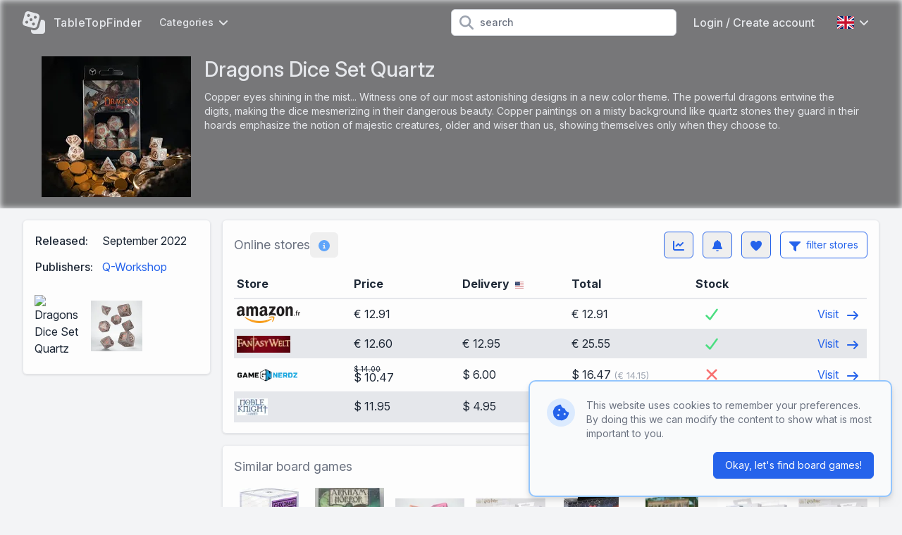

--- FILE ---
content_type: text/html; charset=UTF-8
request_url: https://www.tabletopfinder.eu/en/boardgame/41122/dragons-dice-set-quartz
body_size: 14317
content:
<!DOCTYPE html>
<html lang="en">
<head>
    <meta charset="UTF-8" />
    <meta name="viewport" content="width=device-width, initial-scale=1.0" />
    <meta name="theme-color" content="#3182ce" />
    <meta http-equiv="X-UA-Compatible" content="ie=edge">
                        <link rel="alternate" hreflang="de" href="https://www.tabletopfinder.eu/de/boardgame/41122/dragons-dice-set-quartz" />
                    <link rel="alternate" hreflang="en" href="https://www.tabletopfinder.eu/en/boardgame/41122/dragons-dice-set-quartz" />
                    <link rel="alternate" hreflang="es" href="https://www.tabletopfinder.eu/es/boardgame/41122/dragons-dice-set-quartz" />
                    <link rel="alternate" hreflang="fr" href="https://www.tabletopfinder.eu/fr/boardgame/41122/dragons-dice-set-quartz" />
                    <link rel="alternate" hreflang="it" href="https://www.tabletopfinder.eu/it/boardgame/41122/dragons-dice-set-quartz" />
                    <link rel="alternate" hreflang="nl" href="https://www.tabletopfinder.eu/nl/boardgame/41122/dragons-dice-set-quartz" />
                <script type="application/ld+json">{"@context":"https://schema.org","@type":"Product","productID":"41122","name":"Dragons Dice Set Quartz","url":"https://www.tabletopfinder.eu/en/boardgame/41122/dragons-dice-set-quartz","image":"https://cdn.anyfinder.eu/assets/FW2R3R0BHzXCCSVO1QQwpxLYBpz2AkGMXCaDJutwIuCCSXBq6GiP8kzxMqTBABHi","description":"Copper eyes shining in the mist... Witness one of our most astonishing designs in a new color theme. The powerful dragons entwine the digits, making the dice mesmerizing in their dangerous beauty. Copper paintings on a misty background like quartz stones they guard in their hoards emphasize the notion of majestic creatures, older and wiser than us, showing themselves only when they choose to.","gtin13":["5907699496624"],"offers":{"@type":"AggregateOffer","highPrice":229,"lowPrice":10.47,"priceCurrency":"EUR","offerCount":13,"offers":[{"@type":"Offer","availability":"https://schema.org/InStock","price":12.31,"priceCurrency":"EUR","itemCondition":"https://schema.org/NewCondition","seller":{"@type":"Organization","name":"Amazon.de"},"url":"https://www.tabletopfinder.eu/en/boardgame/41122/dragons-dice-set-quartz","priceValidUntil":"2026-01-20T02:27:57+01:00"},{"@type":"Offer","availability":"https://schema.org/OutOfStock","price":229,"priceCurrency":"NOK","itemCondition":"https://schema.org/NewCondition","seller":{"@type":"Organization","name":"Outland NO"},"url":"https://www.tabletopfinder.eu/en/boardgame/41122/dragons-dice-set-quartz","priceValidUntil":"2026-01-20T02:27:57+01:00"},{"@type":"Offer","availability":"https://schema.org/InStock","price":12.6,"priceCurrency":"EUR","itemCondition":"https://schema.org/NewCondition","seller":{"@type":"Organization","name":"FantasyWelt"},"url":"https://www.tabletopfinder.eu/en/boardgame/41122/dragons-dice-set-quartz","priceValidUntil":"2026-01-20T02:27:57+01:00"},{"@type":"Offer","availability":"https://schema.org/OutOfStock","price":11.95,"priceCurrency":"USD","itemCondition":"https://schema.org/NewCondition","seller":{"@type":"Organization","name":"Noble Knight"},"url":"https://www.tabletopfinder.eu/en/boardgame/41122/dragons-dice-set-quartz","priceValidUntil":"2026-01-20T02:27:57+01:00"},{"@type":"Offer","availability":"https://schema.org/InStock","price":10.99,"priceCurrency":"EUR","itemCondition":"https://schema.org/NewCondition","seller":{"@type":"Organization","name":"Turol Games"},"url":"https://www.tabletopfinder.eu/en/boardgame/41122/dragons-dice-set-quartz","priceValidUntil":"2026-01-20T02:27:57+01:00"},{"@type":"Offer","availability":"https://schema.org/InStock","price":12.91,"priceCurrency":"EUR","itemCondition":"https://schema.org/NewCondition","seller":{"@type":"Organization","name":"Amazon.fr"},"url":"https://www.tabletopfinder.eu/en/boardgame/41122/dragons-dice-set-quartz","priceValidUntil":"2026-01-20T02:27:57+01:00"},{"@type":"Offer","availability":"https://schema.org/OutOfStock","price":10.47,"priceCurrency":"USD","itemCondition":"https://schema.org/NewCondition","seller":{"@type":"Organization","name":"Game Nerdz"},"url":"https://www.tabletopfinder.eu/en/boardgame/41122/dragons-dice-set-quartz","priceValidUntil":"2026-01-20T02:27:57+01:00"},{"@type":"Offer","availability":"https://schema.org/InStock","price":12.95,"priceCurrency":"EUR","itemCondition":"https://schema.org/NewCondition","seller":{"@type":"Organization","name":"Bazaar of Magic"},"url":"https://www.tabletopfinder.eu/en/boardgame/41122/dragons-dice-set-quartz","priceValidUntil":"2026-01-20T02:27:57+01:00"},{"@type":"Offer","availability":"https://schema.org/InStock","price":20.73,"priceCurrency":"EUR","itemCondition":"https://schema.org/NewCondition","seller":{"@type":"Organization","name":"Galaxus BE"},"url":"https://www.tabletopfinder.eu/en/boardgame/41122/dragons-dice-set-quartz","priceValidUntil":"2026-01-20T02:27:57+01:00"},{"@type":"Offer","availability":"https://schema.org/InStock","price":20.74,"priceCurrency":"EUR","itemCondition":"https://schema.org/NewCondition","seller":{"@type":"Organization","name":"Galaxus FR"},"url":"https://www.tabletopfinder.eu/en/boardgame/41122/dragons-dice-set-quartz","priceValidUntil":"2026-01-20T02:27:57+01:00"},{"@type":"Offer","availability":"https://schema.org/OutOfStock","price":11.95,"priceCurrency":"EUR","itemCondition":"https://schema.org/NewCondition","seller":{"@type":"Organization","name":"Spellenhuis"},"url":"https://www.tabletopfinder.eu/en/boardgame/41122/dragons-dice-set-quartz","priceValidUntil":"2026-01-20T02:27:57+01:00"},{"@type":"Offer","availability":"https://schema.org/InStock","price":19.47,"priceCurrency":"EUR","itemCondition":"https://schema.org/NewCondition","seller":{"@type":"Organization","name":"Galaxus DE"},"url":"https://www.tabletopfinder.eu/en/boardgame/41122/dragons-dice-set-quartz","priceValidUntil":"2026-01-20T02:27:57+01:00"},{"@type":"Offer","availability":"https://schema.org/OutOfStock","price":13.5,"priceCurrency":"EUR","itemCondition":"https://schema.org/NewCondition","seller":{"@type":"Organization","name":"Philibert"},"url":"https://www.tabletopfinder.eu/en/boardgame/41122/dragons-dice-set-quartz","priceValidUntil":"2026-01-20T02:27:57+01:00"}]},"brand":[{"@type":"Brand","name":"Q-Workshop"}]}</script>

    <meta name="description" content="Copper eyes shining in the mist... Witness one of our most astonishing designs in a new color theme. The powerful dragons entwine the digits, making the dice mesmerizing in their dangerous beauty." />
    <meta name="keywords" content="Dragons Dice Set Quartz, Q-Workshop, dice, dragons, dragon, quartz, d6, d12" />

    <meta property="og:type" content="product" />
            <meta property="og:title" content="Dragons Dice Set Quartz" />
        <meta property="twitter:title" content="Dragons Dice Set Quartz">
                <meta property="og:url" content="https://www.tabletopfinder.eu/en/boardgame/41122/dragons-dice-set-quartz" />
                <meta property="og:image" content="https://cdn.anyfinder.eu/assets/FW2R3R0BHzXCCSVO1QQwpxLYBpz2AkGMXCaDJutwIuCCSXBq6GiP8kzxMqTBABHi" />
        <meta property="twitter:image" content="https://cdn.anyfinder.eu/assets/FW2R3R0BHzXCCSVO1QQwpxLYBpz2AkGMXCaDJutwIuCCSXBq6GiP8kzxMqTBABHi">
                <meta property="og:description" content="Copper eyes shining in the mist... Witness one of our most astonishing designs in a new color theme. The powerful dragons entwine the digits, making the dice mesmerizing in their dangerous beauty." />
        <title>
                    The best prices today for Dragons Dice Set Quartz - TableTopFinder
            </title>
    <link rel="shortcut icon" href="https://www.tabletopfinder.eu/favicon.ico">
    <link rel="apple-touch-icon" sizes="180x180" href="https://www.tabletopfinder.eu/favicon-180.png">
    <link rel="icon" type="image/png" sizes="32x32" href="https://www.tabletopfinder.eu/favicon-32.png">
    <link rel="icon" type="image/png" sizes="16x16" href="https://www.tabletopfinder.eu/favicon-16.png">
    <link rel="preload" as="style" href="https://www.tabletopfinder.eu/build/assets/app-dbf4c14b.css" /><link rel="stylesheet" href="https://www.tabletopfinder.eu/build/assets/app-dbf4c14b.css" data-navigate-track="reload" />    <style>[x-cloak]{display: none;}</style>
    <link rel="modulepreload" href="https://www.tabletopfinder.eu/build/assets/app-ea6fc8aa.js" /><script type="module" src="https://www.tabletopfinder.eu/build/assets/app-ea6fc8aa.js" data-navigate-track="reload"></script>            <link rel="dns-prefetch" href="//cdn.anyfinder.eu">
        <script src="https://js.sentry-cdn.com/8122e2f7830c0aff164d91b0b0651ad0.min.js" crossorigin="anonymous"></script>
                    <script async src="https://www.googletagmanager.com/gtag/js?id=UA-48163154-8"></script>
            <script>window.dataLayer=window.dataLayer||[];function gtag(){dataLayer.push(arguments)}gtag("js",new Date);gtag("config","UA-48163154-8");</script>
                            <script>(function(w,d,t,r,u){var f,n,i;w[u]=w[u]||[],f=function(){var o={ti:"247005139"};o.q=w[u];w[u]=new UET(o);w[u].push("pageLoad");w[u].push("consent","default",{"ad_storage":"denied"})},n=d.createElement(t),n.src=r,n.async=1,n.onload=n.onreadystatechange=function(){var s=this.readyState;s&&s!=="loaded"&&s!=="complete"||(f(),n.onload=n.onreadystatechange=null)},i=d.getElementsByTagName(t)[0],i.parentNode.insertBefore(n,i)})(window,document,"script","//bat.bing.com/bat.js","uetq");</script>
            </head>
<body
    id="tabletopfinder"
            style="--background-url:url('https://cdn.anyfinder.eu/assets/fsntk1P9NF3ppdxI5x9npwxoaBf0Q6pPBNMDXnlmNaXQUv72rEZejNf7UnR41gPY?blur=2');"
    >
            <div
    id="tabletopfinder-hero"
    class="no-padding backdrop"
>
    <nav id="top" x-data="{catFamOpen:false,languageOpen:false,mobileOpen:false,userOpen:false}">
    <div class="container">
        <div class="flex justify-between h-16">
            <div class="flex px-2 lg:px-0">
                <a href="https://www.tabletopfinder.eu/en" class="brand" title="TableTopFinder">
                    <svg fill="currentColor" xmlns="http://www.w3.org/2000/svg" viewBox="0 0 512 512"><path fill="currentColor" d="M141.4 2.3C103-8 63.5 14.8 53.3 53.2L2.5 242.7C-7.8 281.1 15 320.6 53.4 330.9l189.5 50.8c38.4 10.3 77.9-12.5 88.2-50.9l50.8-189.5c10.3-38.4-12.5-77.9-50.9-88.2L141.4 2.3zm23 205.7a32 32 0 1 1 55.4-32 32 32 0 1 1 -55.4 32zM79.2 220.3a32 32 0 1 1 32 55.4 32 32 0 1 1 -32-55.4zm185 96.4a32 32 0 1 1 -32-55.4 32 32 0 1 1 32 55.4zm9-208.4a32 32 0 1 1 32 55.4 32 32 0 1 1 -32-55.4zm-121 14.4a32 32 0 1 1 -32-55.4 32 32 0 1 1 32 55.4zM418 192L377.4 343.2c-17.2 64-83 102-147 84.9l-38.3-10.3 0 30.2c0 35.3 28.7 64 64 64l192 0c35.3 0 64-28.7 64-64l0-192c0-35.3-28.7-64-64-64L418 192z"/></svg>                                            <span class="hidden md:block">TableTopFinder</span>
                                    </a>
                <div class="nav-items mx-4">
            <div class="dropdown px-2 cursor-pointer" @click="catFamOpen=!catFamOpen" @click.outside="catFamOpen=false">
            <div class="flex items-center text-sm">
                Categories                <svg class="ml-2 w-3 inline-block" fill="currentColor" xmlns="http://www.w3.org/2000/svg" viewBox="0 0 384 512"><path fill="currentColor" d="M169.4 374.6c12.5 12.5 32.8 12.5 45.3 0l160-160c12.5-12.5 12.5-32.8 0-45.3s-32.8-12.5-45.3 0L192 306.7 54.6 169.4c-12.5-12.5-32.8-12.5-45.3 0s-12.5 32.8 0 45.3l160 160z"/></svg>
            </div>
            <div class="dropdown-body w-48 origin-left transition" x-cloak x-show="catFamOpen" x-transition.opacity.scale.duration.300ms>
                                    <a href="https://www.tabletopfinder.eu/en/category/board-games">board games</a>
                                    <a href="https://www.tabletopfinder.eu/en/category/card-games">card games</a>
                                    <a href="https://www.tabletopfinder.eu/en/category/cooperative-games">cooperative games</a>
                                    <a href="https://www.tabletopfinder.eu/en/category/kids-games">kids games</a>
                                    <a href="https://www.tabletopfinder.eu/en/category/party-games">party games</a>
                                    <a href="https://www.tabletopfinder.eu/en/category/strategy-games">strategy games</a>
                                    <a href="https://www.tabletopfinder.eu/en/category/war-games">war games</a>
                            </div>
        </div>
    </div>
            </div>
                            <form action="https://www.tabletopfinder.eu/en/boardgame/search" class="flex-1 flex items-center justify-center px-2 lg:justify-end">
                    <div class="max-w-lg w-full lg:max-w-xs">
                        <div class="relative">
                            <div class="absolute inset-y-0 left-0 pl-3 flex items-center pointer-events-none">
                                <svg class="h-5 w-5 text-gray-400" fill="currentColor" xmlns="http://www.w3.org/2000/svg" viewBox="0 0 512 512"><path fill="currentColor" d="M416 208c0 45.9-14.9 88.3-40 122.7L502.6 457.4c12.5 12.5 12.5 32.8 0 45.3s-32.8 12.5-45.3 0L330.7 376C296.3 401.1 253.9 416 208 416 93.1 416 0 322.9 0 208S93.1 0 208 0 416 93.1 416 208zM208 352a144 144 0 1 0 0-288 144 144 0 1 0 0 288z"/></svg>
                            </div>
                            <input type="search" name="query" maxlength="128" class="pl-10 leading-5 bg-white text-gray-800 placeholder-gray-500 focus:outline-none focus:placeholder-gray-400 sm:text-sm" placeholder="search">
                        </div>
                    </div>
                </form>
                        <div class="flex items-center lg:hidden">
                
                <button class="inline-flex items-center justify-center p-2 rounded-md text-gray-400 hover:text-gray-500 hover:bg-gray-100 focus:outline-none focus:ring-2 focus:ring-inset focus:ring-indigo-500" @click="mobileOpen=!mobileOpen">
                    <span class="sr-only">Open main menu</span>
                    <svg class="h-6 w-6" x-show="!mobileOpen" fill="currentColor" xmlns="http://www.w3.org/2000/svg" viewBox="0 0 448 512"><path fill="currentColor" d="M0 96C0 78.3 14.3 64 32 64l384 0c17.7 0 32 14.3 32 32s-14.3 32-32 32L32 128C14.3 128 0 113.7 0 96zM0 256c0-17.7 14.3-32 32-32l384 0c17.7 0 32 14.3 32 32s-14.3 32-32 32L32 288c-17.7 0-32-14.3-32-32zM448 416c0 17.7-14.3 32-32 32L32 448c-17.7 0-32-14.3-32-32s14.3-32 32-32l384 0c17.7 0 32 14.3 32 32z"/></svg>
                    <svg class="h-6 w-6" x-show="mobileOpen" x-cloak="1" fill="currentColor" xmlns="http://www.w3.org/2000/svg" viewBox="0 0 384 512"><path fill="currentColor" d="M55.1 73.4c-12.5-12.5-32.8-12.5-45.3 0s-12.5 32.8 0 45.3L147.2 256 9.9 393.4c-12.5 12.5-12.5 32.8 0 45.3s32.8 12.5 45.3 0L192.5 301.3 329.9 438.6c12.5 12.5 32.8 12.5 45.3 0s12.5-32.8 0-45.3L237.8 256 375.1 118.6c12.5-12.5 12.5-32.8 0-45.3s-32.8-12.5-45.3 0L192.5 210.7 55.1 73.4z"/></svg>
                </button>
            </div>
                            <div class="nav-items hidden lg:flex items-center" >
                                                                        <a href="https://www.tabletopfinder.eu/en/auth/login" class="px-4">Login / Create account</a>
                                                                                        <div class="dropdown" @click="languageOpen=!languageOpen" @click.outside="languageOpen=false">
                            <div class="flex items-center p-4 cursor-pointer">
                                <img alt="en" class="inline-block" loading="lazy" src="https://cdnjs.cloudflare.com/ajax/libs/flag-icon-css/3.5.0/flags/4x3/gb.svg" title="en" width="24" height="18"/>
                                <svg class="ml-2 w-3 inline-block" fill="currentColor" xmlns="http://www.w3.org/2000/svg" viewBox="0 0 384 512"><path fill="currentColor" d="M169.4 374.6c12.5 12.5 32.8 12.5 45.3 0l160-160c12.5-12.5 12.5-32.8 0-45.3s-32.8-12.5-45.3 0L192 306.7 54.6 169.4c-12.5-12.5-32.8-12.5-45.3 0s-12.5 32.8 0 45.3l160 160z"/></svg>
                            </div>
                            <div class="dropdown-body w-40 transition" x-cloak x-show="languageOpen" x-transition.opacity.scale.duration.300ms>
                                                                                                        <a href="https://www.tabletopfinder.eu/de/boardgame/41122/dragons-dice-set-quartz">
                                        <img alt="Deutsch" class="inline-block mr-3" loading="lazy" src="https://cdnjs.cloudflare.com/ajax/libs/flag-icon-css/3.5.0/flags/4x3/de.svg" title="Deutsch" width="24" height="18"/>
 Deutsch
                                    </a>
                                                                                                                                            <a href="https://www.tabletopfinder.eu/es/boardgame/41122/dragons-dice-set-quartz">
                                        <img alt="español" class="inline-block mr-3" loading="lazy" src="https://cdnjs.cloudflare.com/ajax/libs/flag-icon-css/3.5.0/flags/4x3/es.svg" title="español" width="24" height="18"/>
 español
                                    </a>
                                                                                                        <a href="https://www.tabletopfinder.eu/fr/boardgame/41122/dragons-dice-set-quartz">
                                        <img alt="Français" class="inline-block mr-3" loading="lazy" src="https://cdnjs.cloudflare.com/ajax/libs/flag-icon-css/3.5.0/flags/4x3/fr.svg" title="Français" width="24" height="18"/>
 Français
                                    </a>
                                                                                                        <a href="https://www.tabletopfinder.eu/it/boardgame/41122/dragons-dice-set-quartz">
                                        <img alt="Italiano" class="inline-block mr-3" loading="lazy" src="https://cdnjs.cloudflare.com/ajax/libs/flag-icon-css/3.5.0/flags/4x3/it.svg" title="Italiano" width="24" height="18"/>
 Italiano
                                    </a>
                                                                                                        <a href="https://www.tabletopfinder.eu/nl/boardgame/41122/dragons-dice-set-quartz">
                                        <img alt="Nederlands" class="inline-block mr-3" loading="lazy" src="https://cdnjs.cloudflare.com/ajax/libs/flag-icon-css/3.5.0/flags/4x3/nl.svg" title="Nederlands" width="24" height="18"/>
 Nederlands
                                    </a>
                                                            </div>
                        </div>
                                    </div>
                    </div>
    </div>
    <div class="nav-mobile" x-cloak x-show="mobileOpen">
            <div class="nav-mobile-items">
                            <a href="https://www.tabletopfinder.eu/en/category/board-games">board games</a>
                            <a href="https://www.tabletopfinder.eu/en/category/card-games">card games</a>
                            <a href="https://www.tabletopfinder.eu/en/category/cooperative-games">cooperative games</a>
                            <a href="https://www.tabletopfinder.eu/en/category/kids-games">kids games</a>
                            <a href="https://www.tabletopfinder.eu/en/category/party-games">party games</a>
                            <a href="https://www.tabletopfinder.eu/en/category/strategy-games">strategy games</a>
                            <a href="https://www.tabletopfinder.eu/en/category/war-games">war games</a>
                    </div>
                <div class="nav-mobile-items pt-3 border-t-2 border-gray-600">
                            <a href="https://www.tabletopfinder.eu/en/auth/login"><div class="inline-block w-8"><svg class="h-4" fill="currentColor" xmlns="http://www.w3.org/2000/svg" viewBox="0 0 448 512"><path fill="currentColor" d="M224 248a120 120 0 1 0 0-240 120 120 0 1 0 0 240zm-29.7 56C95.8 304 16 383.8 16 482.3 16 498.7 29.3 512 45.7 512l356.6 0c16.4 0 29.7-13.3 29.7-29.7 0-98.5-79.8-178.3-178.3-178.3l-59.4 0z"/></svg></div>Login / Create account</a>
                    </div>
                <div class="flex p-3 border-t-2 border-gray-600">
                                            <a href="https://www.tabletopfinder.eu/de/boardgame/41122/dragons-dice-set-quartz" class="flex-1 py-3 text-center">
                    <img alt="Deutsch" class="inline-block" loading="lazy" src="https://cdnjs.cloudflare.com/ajax/libs/flag-icon-css/3.5.0/flags/4x3/de.svg" title="Deutsch" width="36" height="27"/>
                </a>
                                                            <a href="https://www.tabletopfinder.eu/es/boardgame/41122/dragons-dice-set-quartz" class="flex-1 py-3 text-center">
                    <img alt="español" class="inline-block" loading="lazy" src="https://cdnjs.cloudflare.com/ajax/libs/flag-icon-css/3.5.0/flags/4x3/es.svg" title="español" width="36" height="27"/>
                </a>
                                            <a href="https://www.tabletopfinder.eu/fr/boardgame/41122/dragons-dice-set-quartz" class="flex-1 py-3 text-center">
                    <img alt="Français" class="inline-block" loading="lazy" src="https://cdnjs.cloudflare.com/ajax/libs/flag-icon-css/3.5.0/flags/4x3/fr.svg" title="Français" width="36" height="27"/>
                </a>
                                            <a href="https://www.tabletopfinder.eu/it/boardgame/41122/dragons-dice-set-quartz" class="flex-1 py-3 text-center">
                    <img alt="Italiano" class="inline-block" loading="lazy" src="https://cdnjs.cloudflare.com/ajax/libs/flag-icon-css/3.5.0/flags/4x3/it.svg" title="Italiano" width="36" height="27"/>
                </a>
                                            <a href="https://www.tabletopfinder.eu/nl/boardgame/41122/dragons-dice-set-quartz" class="flex-1 py-3 text-center">
                    <img alt="Nederlands" class="inline-block" loading="lazy" src="https://cdnjs.cloudflare.com/ajax/libs/flag-icon-css/3.5.0/flags/4x3/nl.svg" title="Nederlands" width="36" height="27"/>
                </a>
                    </div>
    
</div>
</nav>
    <div class="content container"><div id="product-header" class="container flex flex-col lg:flex-row -mx-4 lg:mx-0">
            <div class="w-full lg:w-1/5 lg:pr-4 mb-2 sm:mb-0">
            <picture>
        <source srcset="https://cdn.anyfinder.eu/assets/FW2R3R0BHzXCCSVO1QQwpxLYBpz2AkGMXCaDJutwIuCCSXBq6GiP8kzxMqTBABHi?height=200&amp;output=webp" type="image/webp"/>
        <img alt="Dragons Dice Set Quartz" height="200" width="212" src="https://cdn.anyfinder.eu/assets/FW2R3R0BHzXCCSVO1QQwpxLYBpz2AkGMXCaDJutwIuCCSXBq6GiP8kzxMqTBABHi?height=200" title="Dragons Dice Set Quartz" />
    </picture>
        </div>
        <div class="w-full lg:flex-1">
            <h1 class="text-3xl font-medium mb-2">Dragons Dice Set Quartz</h1>
                                        <div class="mt-3 text-sm markdown">
                                            <p>Copper eyes shining in the mist... Witness one of our most astonishing designs in a new color theme. The powerful dragons entwine the digits, making the dice mesmerizing in their dangerous beauty. Copper paintings on a misty background like quartz stones they guard in their hoards emphasize the notion of majestic creatures, older and wiser than us, showing themselves only when they choose to.</p>
                                    </div>
                    </div>
    </div></div>
</div>
    <div class="container mt-4">
        <div class="flex flex-col-reverse lg:flex-row">
            <div class="w-full lg:w-3/10 lg:pr-4">
                <div class="box" id="product-properties">
        <div class="body "><table>
                                                    <tr>
                                <th>Released:</th>
                                <td class="pb-3">
                                                                            September
                                                                        2022
                                </td>
                            </tr>
                                                <tr>
        <th>Publishers:</th>
        <td class="pb-3">
            <a class="block py-2 lg:inline truncate" href="https://www.tabletopfinder.eu/en/company/q-workshop" title="Q-Workshop">Q-Workshop</a>
            </td>
    </tr>
                    </table>
                                            <div id="product-gallery" x-data="{activeAsset:null}">
                                                            <div class="asset" @click="activeAsset=0">
                                    <picture>
        <source srcset="https://cdn.anyfinder.eu/assets/fsntk1P9NF3ppdxI5x9npwxoaBf0Q6pPBNMDXnlmNaXQUv72rEZejNf7UnR41gPY?height=128&amp;output=webp" type="image/webp"/>
        <img alt="Dragons Dice Set Quartz" height="128" width="128" src="https://cdn.anyfinder.eu/assets/fsntk1P9NF3ppdxI5x9npwxoaBf0Q6pPBNMDXnlmNaXQUv72rEZejNf7UnR41gPY?height=128" loading="lazy" title="Dragons Dice Set Quartz" />
    </picture>
                                </div>
                                <div x-cloak x-show="activeAsset===0"
     x-transition.opacity.duration.300ms
     class="fixed inset-0 z-top bg-gray-500 transition-opacity bg-opacity-75 flex items-center"
     @click.self="activeAsset=null"
>
    <div class="box modal text-base">
            <div class="title title-font"><div class="flex-initial">Dragons Dice Set Quartz</div>
                                        <div @click="activeAsset=null" class="close"><svg fill="currentColor" xmlns="http://www.w3.org/2000/svg" viewBox="0 0 384 512"><path fill="currentColor" d="M55.1 73.4c-12.5-12.5-32.8-12.5-45.3 0s-12.5 32.8 0 45.3L147.2 256 9.9 393.4c-12.5 12.5-12.5 32.8 0 45.3s32.8 12.5 45.3 0L192.5 301.3 329.9 438.6c12.5 12.5 32.8 12.5 45.3 0s12.5-32.8 0-45.3L237.8 256 375.1 118.6c12.5-12.5 12.5-32.8 0-45.3s-32.8-12.5-45.3 0L192.5 210.7 55.1 73.4z"/></svg></div></div>
        <div class="body "><div class="relative">
                                                                                <picture>
        <source srcset="https://cdn.anyfinder.eu/assets/fsntk1P9NF3ppdxI5x9npwxoaBf0Q6pPBNMDXnlmNaXQUv72rEZejNf7UnR41gPY?height=768&amp;output=webp" type="image/webp"/>
        <img alt="Dragons Dice Set Quartz" height="768" width="768" src="https://cdn.anyfinder.eu/assets/fsntk1P9NF3ppdxI5x9npwxoaBf0Q6pPBNMDXnlmNaXQUv72rEZejNf7UnR41gPY?height=768" loading="lazy" title="Dragons Dice Set Quartz" />
    </picture>
                                                                                    <button class="next" @click="activeAsset+=1"><svg class="h-16" fill="currentColor" xmlns="http://www.w3.org/2000/svg" viewBox="0 0 256 512"><path fill="currentColor" d="M247.1 233.4c12.5 12.5 12.5 32.8 0 45.3l-160 160c-12.5 12.5-32.8 12.5-45.3 0s-12.5-32.8 0-45.3L179.2 256 41.9 118.6c-12.5-12.5-12.5-32.8 0-45.3s32.8-12.5 45.3 0l160 160z"/></svg></button>
                                                                            </div></div>
    </div>
</div>
                                                            <div class="asset" @click="activeAsset=1">
                                    <picture>
        <source srcset="https://cdn.anyfinder.eu/assets/Mii0HJirvLIpHkbmTacBQu7LfvlmSbYcKeiXbAPQAiahfv2xvwtmzsY1A28tdap5?height=128&amp;output=webp" type="image/webp"/>
        <img alt="Dragons Dice Set Quartz dice" height="128" width="128" src="https://cdn.anyfinder.eu/assets/Mii0HJirvLIpHkbmTacBQu7LfvlmSbYcKeiXbAPQAiahfv2xvwtmzsY1A28tdap5?height=128" loading="lazy" title="Dragons Dice Set Quartz dice" />
    </picture>
                                </div>
                                <div x-cloak x-show="activeAsset===1"
     x-transition.opacity.duration.300ms
     class="fixed inset-0 z-top bg-gray-500 transition-opacity bg-opacity-75 flex items-center"
     @click.self="activeAsset=null"
>
    <div class="box modal text-base">
            <div class="title title-font"><div class="flex-initial">Dragons Dice Set Quartz dice</div>
                                        <div @click="activeAsset=null" class="close"><svg fill="currentColor" xmlns="http://www.w3.org/2000/svg" viewBox="0 0 384 512"><path fill="currentColor" d="M55.1 73.4c-12.5-12.5-32.8-12.5-45.3 0s-12.5 32.8 0 45.3L147.2 256 9.9 393.4c-12.5 12.5-12.5 32.8 0 45.3s32.8 12.5 45.3 0L192.5 301.3 329.9 438.6c12.5 12.5 32.8 12.5 45.3 0s12.5-32.8 0-45.3L237.8 256 375.1 118.6c12.5-12.5 12.5-32.8 0-45.3s-32.8-12.5-45.3 0L192.5 210.7 55.1 73.4z"/></svg></div></div>
        <div class="body "><div class="relative">
                                                                                    <button class="prev" @click="activeAsset-=1"><svg class="h-16" fill="currentColor" xmlns="http://www.w3.org/2000/svg" viewBox="0 0 256 512"><path fill="currentColor" d="M9.4 233.4c-12.5 12.5-12.5 32.8 0 45.3l160 160c12.5 12.5 32.8 12.5 45.3 0s12.5-32.8 0-45.3L77.3 256 214.6 118.6c12.5-12.5 12.5-32.8 0-45.3s-32.8-12.5-45.3 0l-160 160z"/></svg></button>
                                                                                <picture>
        <source srcset="https://cdn.anyfinder.eu/assets/Mii0HJirvLIpHkbmTacBQu7LfvlmSbYcKeiXbAPQAiahfv2xvwtmzsY1A28tdap5?height=768&amp;output=webp" type="image/webp"/>
        <img alt="Dragons Dice Set Quartz dice" height="768" width="768" src="https://cdn.anyfinder.eu/assets/Mii0HJirvLIpHkbmTacBQu7LfvlmSbYcKeiXbAPQAiahfv2xvwtmzsY1A28tdap5?height=768" loading="lazy" title="Dragons Dice Set Quartz dice" />
    </picture>
                                                                            </div></div>
    </div>
</div>
                                                    </div></div>
    </div>
            </div>
            <div class="w-full">
                <div class="box mb-4" id="product-prices" x-data="{&quot;expanded&quot;:false,&quot;infoModal&quot;:false,&quot;listModal&quot;:false,&quot;settingsModal&quot;:false,&quot;subscribeModal&quot;:false,&quot;priceHistoryModal&quot;:false,&quot;version&quot;:null,&quot;rowIndex&quot;:0,&quot;mobileRowIndex&quot;:0}">
            <div class="title title-font"><div class="flex flex-initial items-center">
                Online stores                <button class="btn  border-0 text-blue-400 hover:text-blue-600 hidden md:inline-block" @click.prevent="infoModal=true" title="Online storesinfo" x-cloak="x-cloak"><svg class="inline-block h-4 w-4" fill="currentColor" xmlns="http://www.w3.org/2000/svg" viewBox="0 0 512 512"><path fill="currentColor" d="M256 512a256 256 0 1 0 0-512 256 256 0 1 0 0 512zM224 160a32 32 0 1 1 64 0 32 32 0 1 1 -64 0zm-8 64l48 0c13.3 0 24 10.7 24 24l0 88 8 0c13.3 0 24 10.7 24 24s-10.7 24-24 24l-80 0c-13.3 0-24-10.7-24-24s10.7-24 24-24l24 0 0-64-24 0c-13.3 0-24-10.7-24-24s10.7-24 24-24z"/></svg></button>
            </div>
            <div class="flex-initial ml-auto">
                <button class="btn  border-blue-600 text-blue-600 hover:bg-blue-600 hover:text-gray-50 relative mr-2" title="price history" rel="noindex" @click.prevent="priceHistoryModal=true" x-cloak="x-cloak"><svg class="inline-block h-4 w-4" fill="currentColor" xmlns="http://www.w3.org/2000/svg" viewBox="0 0 512 512"><path fill="currentColor" d="M64 64c0-17.7-14.3-32-32-32S0 46.3 0 64L0 400c0 44.2 35.8 80 80 80l400 0c17.7 0 32-14.3 32-32s-14.3-32-32-32L80 416c-8.8 0-16-7.2-16-16L64 64zm406.6 86.6c12.5-12.5 12.5-32.8 0-45.3s-32.8-12.5-45.3 0L320 210.7 262.6 153.4c-12.5-12.5-32.8-12.5-45.3 0l-96 96c-12.5 12.5-12.5 32.8 0 45.3s32.8 12.5 45.3 0l73.4-73.4 57.4 57.4c12.5 12.5 32.8 12.5 45.3 0l128-128z"/></svg></button>
                                    <button class="btn  border-blue-600 text-blue-600 hover:bg-blue-600 hover:text-gray-50 relative mr-2" title="Subscribe to board game" rel="noindex" @click.prevent="subscribeModal=true" x-cloak="x-cloak"><svg class="inline-block h-4 w-4" fill="currentColor" xmlns="http://www.w3.org/2000/svg" viewBox="0 0 448 512"><path fill="currentColor" d="M224 0c-17.7 0-32 14.3-32 32l0 3.2C119 50 64 114.6 64 192l0 21.7c0 48.1-16.4 94.8-46.4 132.4L7.8 358.3C2.7 364.6 0 372.4 0 380.5 0 400.1 15.9 416 35.5 416l376.9 0c19.6 0 35.5-15.9 35.5-35.5 0-8.1-2.7-15.9-7.8-22.2l-9.8-12.2C400.4 308.5 384 261.8 384 213.7l0-21.7c0-77.4-55-142-128-156.8l0-3.2c0-17.7-14.3-32-32-32zM162 464c7.1 27.6 32.2 48 62 48s54.9-20.4 62-48l-124 0z"/></svg></button>
                    <button class="btn  border-blue-600 text-blue-600 hover:bg-blue-600 hover:text-gray-50 relative mr-2" title="Add to board game list" rel="noindex" @click.prevent="listModal=true" x-cloak="x-cloak"><svg class="inline-block h-4 w-4" fill="currentColor" xmlns="http://www.w3.org/2000/svg" viewBox="0 0 512 512"><path fill="currentColor" d="M241 87.1l15 20.7 15-20.7C296 52.5 336.2 32 378.9 32 452.4 32 512 91.6 512 165.1l0 2.6c0 112.2-139.9 242.5-212.9 298.2-12.4 9.4-27.6 14.1-43.1 14.1s-30.8-4.6-43.1-14.1C139.9 410.2 0 279.9 0 167.7l0-2.6C0 91.6 59.6 32 133.1 32 175.8 32 216 52.5 241 87.1z"/></svg></button>
                                <a href="https://www.tabletopfinder.eu/en/visitor/settings?returnTo=en%2Fboardgame%2F41122%2Fdragons-dice-set-quartz" class="btn  border-blue-600 text-blue-600 hover:bg-blue-600 hover:text-gray-50" rel="noindex" @click.prevent="settingsModal=true" title="filter stores"><svg class="inline-block h-4 w-4 mr-1" fill="currentColor" xmlns="http://www.w3.org/2000/svg" viewBox="0 0 512 512"><path fill="currentColor" d="M32 64C19.1 64 7.4 71.8 2.4 83.8S.2 109.5 9.4 118.6L192 301.3 192 416c0 8.5 3.4 16.6 9.4 22.6l64 64c9.2 9.2 22.9 11.9 34.9 6.9S320 492.9 320 480l0-178.7 182.6-182.6c9.2-9.2 11.9-22.9 6.9-34.9S492.9 64 480 64L32 64z"/></svg>
                    <span class="hidden lg:inline">filter stores</span></a>
            </div></div>
        <div class="body "><table class="price-grid desktop">
            <thead>
                <tr>
                    <th>Store</th>
                                                            <th>Price</th>
                                            <th class="whitespace-nowrap">
                            Delivery                            <a href="https://www.tabletopfinder.eu/en/visitor/settings?returnTo=en%2Fboardgame%2F41122%2Fdragons-dice-set-quartz">
                                <img alt="us" class="inline-block inline-block h-4 w-4 pl-1" loading="lazy" src="https://cdnjs.cloudflare.com/ajax/libs/flag-icon-css/3.5.0/flags/4x3/us.svg" title="us"/>
                            </a>
                        </th>
                        <th>Total</th>
                                        <th class="icon">Stock</th>
                    <th class="out">&nbsp;</th>
                </tr>
            </thead>
            <tbody>
                                    <tr
                        @click.stop="openUrl($event.target, $refs.G2133426.href)"
                        x-show="true"
                    >
                        <td class="store">
                            <a href="https://www.tabletopfinder.eu/en/boardgame/out/2133426" target="_blank">
                                                                    <picture>
        <source srcset="https://cdn.anyfinder.eu/assets/2c624232cdd221771294dfbb310aca000a0df6ac8b66b696d90ef06fdefb64a5?height=24&amp;output=webp" type="image/webp"/>
        <img alt="Amazon.fr" height="24" width="90" src="https://cdn.anyfinder.eu/assets/2c624232cdd221771294dfbb310aca000a0df6ac8b66b696d90ef06fdefb64a5?height=24" loading="lazy" class="inline-block" title="Amazon.fr" />
    </picture>
                                                                                                </a>
                        </td>
                                                                        <td>
                                                        &euro;&nbsp;12.91                                                    </td>
                                                    <td></td>
                            <td>
                                &euro;&nbsp;12.91                                                            </td>
                                                <td class="icon">
                                                            <svg class="w-5 h-5 text-green-400 mx-auto" fill="currentColor" xmlns="http://www.w3.org/2000/svg" viewBox="0 0 448 512"><path fill="currentColor" d="M434.8 70.1c14.3 10.4 17.5 30.4 7.1 44.7l-256 352c-5.5 7.6-14 12.3-23.4 13.1s-18.5-2.7-25.1-9.3l-128-128c-12.5-12.5-12.5-32.8 0-45.3s32.8-12.5 45.3 0l101.5 101.5 234-321.7c10.4-14.3 30.4-17.5 44.7-7.1z"/></svg>
                                                    </td>
                        <td class="out">
                            <a x-ref="G2133426" href="https://www.tabletopfinder.eu/en/boardgame/out/2133426" target="_blank" rel="nofollow noindex">
                                Visit <svg fill="currentColor" xmlns="http://www.w3.org/2000/svg" viewBox="0 0 512 512"><path fill="currentColor" d="M502.6 278.6c12.5-12.5 12.5-32.8 0-45.3l-160-160c-12.5-12.5-32.8-12.5-45.3 0s-12.5 32.8 0 45.3L402.7 224 32 224c-17.7 0-32 14.3-32 32s14.3 32 32 32l370.7 0-105.4 105.4c-12.5 12.5-12.5 32.8 0 45.3s32.8 12.5 45.3 0l160-160z"/></svg>
                            </a>
                        </td>
                    </tr>
                                    <tr
                        @click.stop="openUrl($event.target, $refs.G1197026.href)"
                        x-show="true"
                    >
                        <td class="store">
                            <a href="https://www.tabletopfinder.eu/en/boardgame/out/1197026" target="_blank">
                                                                    <picture>
        <source srcset="https://cdn.anyfinder.eu/assets/bde7c044eef7af7e7c257cfad274266fe0f62dfd29c5ce4c4595e3e054d3d8dd?height=24&amp;output=webp" type="image/webp"/>
        <img alt="FantasyWelt" height="24" width="76" src="https://cdn.anyfinder.eu/assets/bde7c044eef7af7e7c257cfad274266fe0f62dfd29c5ce4c4595e3e054d3d8dd?height=24" loading="lazy" class="inline-block" title="FantasyWelt" />
    </picture>
                                                                                                </a>
                        </td>
                                                                        <td>
                                                        &euro;&nbsp;12.60                                                    </td>
                                                    <td>&euro;&nbsp;12.95</td>
                            <td>
                                &euro;&nbsp;25.55                                                            </td>
                                                <td class="icon">
                                                            <svg class="w-5 h-5 text-green-400 mx-auto" fill="currentColor" xmlns="http://www.w3.org/2000/svg" viewBox="0 0 448 512"><path fill="currentColor" d="M434.8 70.1c14.3 10.4 17.5 30.4 7.1 44.7l-256 352c-5.5 7.6-14 12.3-23.4 13.1s-18.5-2.7-25.1-9.3l-128-128c-12.5-12.5-12.5-32.8 0-45.3s32.8-12.5 45.3 0l101.5 101.5 234-321.7c10.4-14.3 30.4-17.5 44.7-7.1z"/></svg>
                                                    </td>
                        <td class="out">
                            <a x-ref="G1197026" href="https://www.tabletopfinder.eu/en/boardgame/out/1197026" target="_blank" rel="nofollow noindex">
                                Visit <svg fill="currentColor" xmlns="http://www.w3.org/2000/svg" viewBox="0 0 512 512"><path fill="currentColor" d="M502.6 278.6c12.5-12.5 12.5-32.8 0-45.3l-160-160c-12.5-12.5-32.8-12.5-45.3 0s-12.5 32.8 0 45.3L402.7 224 32 224c-17.7 0-32 14.3-32 32s14.3 32 32 32l370.7 0-105.4 105.4c-12.5 12.5-12.5 32.8 0 45.3s32.8 12.5 45.3 0l160-160z"/></svg>
                            </a>
                        </td>
                    </tr>
                                    <tr
                        @click.stop="openUrl($event.target, $refs.G2133433.href)"
                        x-show="true"
                    >
                        <td class="store">
                            <a href="https://www.tabletopfinder.eu/en/boardgame/out/2133433" target="_blank">
                                                                    <picture>
        <source srcset="https://cdn.anyfinder.eu/assets/gamenerdzb6e669ac32a6dd5e1b2cb63333d8b004f9696447aee2d422ce63764?height=24&amp;output=webp" type="image/webp"/>
        <img alt="Game Nerdz" height="24" width="87" src="https://cdn.anyfinder.eu/assets/gamenerdzb6e669ac32a6dd5e1b2cb63333d8b004f9696447aee2d422ce63764?height=24" loading="lazy" class="inline-block" title="Game Nerdz" />
    </picture>
                                                                                                </a>
                        </td>
                                                                        <td class=&quot;no-padding&quot;>
                                                            <small class="price-old">
                                    &dollar;&nbsp;14.00                                </small>
                                                        &dollar;&nbsp;10.47                                                    </td>
                                                    <td>&dollar;&nbsp;6.00</td>
                            <td>
                                &dollar;&nbsp;16.47                                                                    <small class="text-gray-400">(&euro;&nbsp;14.15)</small>
                                                            </td>
                                                <td class="icon">
                                                            <svg class="w-5 h-5 text-red-400 mx-auto" fill="currentColor" xmlns="http://www.w3.org/2000/svg" viewBox="0 0 384 512"><path fill="currentColor" d="M55.1 73.4c-12.5-12.5-32.8-12.5-45.3 0s-12.5 32.8 0 45.3L147.2 256 9.9 393.4c-12.5 12.5-12.5 32.8 0 45.3s32.8 12.5 45.3 0L192.5 301.3 329.9 438.6c12.5 12.5 32.8 12.5 45.3 0s12.5-32.8 0-45.3L237.8 256 375.1 118.6c12.5-12.5 12.5-32.8 0-45.3s-32.8-12.5-45.3 0L192.5 210.7 55.1 73.4z"/></svg>
                                                    </td>
                        <td class="out">
                            <a x-ref="G2133433" href="https://www.tabletopfinder.eu/en/boardgame/out/2133433" target="_blank" rel="nofollow noindex">
                                Visit <svg fill="currentColor" xmlns="http://www.w3.org/2000/svg" viewBox="0 0 512 512"><path fill="currentColor" d="M502.6 278.6c12.5-12.5 12.5-32.8 0-45.3l-160-160c-12.5-12.5-32.8-12.5-45.3 0s-12.5 32.8 0 45.3L402.7 224 32 224c-17.7 0-32 14.3-32 32s14.3 32 32 32l370.7 0-105.4 105.4c-12.5 12.5-12.5 32.8 0 45.3s32.8 12.5 45.3 0l160-160z"/></svg>
                            </a>
                        </td>
                    </tr>
                                    <tr
                        @click.stop="openUrl($event.target, $refs.G1767652.href)"
                        x-show="true"
                    >
                        <td class="store">
                            <a href="https://www.tabletopfinder.eu/en/boardgame/out/1767652" target="_blank">
                                                                    <picture>
        <source srcset="https://cdn.anyfinder.eu/assets/noble0knight09b0b02abd6a1801c7c04082cf486ec027aa13515e4f3884bb6c?height=24&amp;output=webp" type="image/webp"/>
        <img alt="Noble Knight" height="24" width="44" src="https://cdn.anyfinder.eu/assets/noble0knight09b0b02abd6a1801c7c04082cf486ec027aa13515e4f3884bb6c?height=24" loading="lazy" class="inline-block" title="Noble Knight" />
    </picture>
                                                                                                </a>
                        </td>
                                                                        <td>
                                                        &dollar;&nbsp;11.95                                                    </td>
                                                    <td>&dollar;&nbsp;4.95</td>
                            <td>
                                &dollar;&nbsp;16.90                                                                    <small class="text-gray-400">(&euro;&nbsp;14.55)</small>
                                                            </td>
                                                <td class="icon">
                                                            <svg class="w-5 h-5 text-red-400 mx-auto" fill="currentColor" xmlns="http://www.w3.org/2000/svg" viewBox="0 0 384 512"><path fill="currentColor" d="M55.1 73.4c-12.5-12.5-32.8-12.5-45.3 0s-12.5 32.8 0 45.3L147.2 256 9.9 393.4c-12.5 12.5-12.5 32.8 0 45.3s32.8 12.5 45.3 0L192.5 301.3 329.9 438.6c12.5 12.5 32.8 12.5 45.3 0s12.5-32.8 0-45.3L237.8 256 375.1 118.6c12.5-12.5 12.5-32.8 0-45.3s-32.8-12.5-45.3 0L192.5 210.7 55.1 73.4z"/></svg>
                                                    </td>
                        <td class="out">
                            <a x-ref="G1767652" href="https://www.tabletopfinder.eu/en/boardgame/out/1767652" target="_blank" rel="nofollow noindex">
                                Visit <svg fill="currentColor" xmlns="http://www.w3.org/2000/svg" viewBox="0 0 512 512"><path fill="currentColor" d="M502.6 278.6c12.5-12.5 12.5-32.8 0-45.3l-160-160c-12.5-12.5-32.8-12.5-45.3 0s-12.5 32.8 0 45.3L402.7 224 32 224c-17.7 0-32 14.3-32 32s14.3 32 32 32l370.7 0-105.4 105.4c-12.5 12.5-12.5 32.8 0 45.3s32.8 12.5 45.3 0l160-160z"/></svg>
                            </a>
                        </td>
                    </tr>
                            </tbody>
            <tfoot>
                <tr>
                                                        </tr>
            </tfoot>
        </table>
        <table class="price-grid mobile">
            <thead>
                <tr>
                    <th>Store</th>
                                                            <th>Price</th>
                    <th class="icon">Stock</th>
                    <th class="out">&nbsp;</th>
                </tr>
            </thead>
            <tbody>
                                    <tr
                        @click.stop="openUrl($event.target, $refs.V1197026.href)"
                        x-show="true"
                    >
                        <td class="store">
                            <a href="https://www.tabletopfinder.eu/en/boardgame/out/1197026" target="_blank">
                                                                    <picture>
        <source srcset="https://cdn.anyfinder.eu/assets/bde7c044eef7af7e7c257cfad274266fe0f62dfd29c5ce4c4595e3e054d3d8dd?height=24&amp;output=webp" type="image/webp"/>
        <img alt="FantasyWelt" height="24" width="76" src="https://cdn.anyfinder.eu/assets/bde7c044eef7af7e7c257cfad274266fe0f62dfd29c5ce4c4595e3e054d3d8dd?height=24" loading="lazy" class="inline-block" title="FantasyWelt" />
    </picture>
                                                                                                </a>
                        </td>
                                                                        <td>
                            &euro;&nbsp;12.60                                                    </td>
                        <td class="icon">
                                                            <svg class="w-5 h-5 text-green-400 mx-auto" fill="currentColor" xmlns="http://www.w3.org/2000/svg" viewBox="0 0 448 512"><path fill="currentColor" d="M434.8 70.1c14.3 10.4 17.5 30.4 7.1 44.7l-256 352c-5.5 7.6-14 12.3-23.4 13.1s-18.5-2.7-25.1-9.3l-128-128c-12.5-12.5-12.5-32.8 0-45.3s32.8-12.5 45.3 0l101.5 101.5 234-321.7c10.4-14.3 30.4-17.5 44.7-7.1z"/></svg>
                                                    </td>
                        <td class="out">
                            <a x-ref="V1197026" href="https://www.tabletopfinder.eu/en/boardgame/out/1197026" target="_blank" rel="nofollow noindex">
                                <span class="sr-only">Visit</span>
                                <svg fill="currentColor" xmlns="http://www.w3.org/2000/svg" viewBox="0 0 512 512"><path fill="currentColor" d="M502.6 278.6c12.5-12.5 12.5-32.8 0-45.3l-160-160c-12.5-12.5-32.8-12.5-45.3 0s-12.5 32.8 0 45.3L402.7 224 32 224c-17.7 0-32 14.3-32 32s14.3 32 32 32l370.7 0-105.4 105.4c-12.5 12.5-12.5 32.8 0 45.3s32.8 12.5 45.3 0l160-160z"/></svg>
                            </a>
                        </td>
                    </tr>
                                    <tr
                        @click.stop="openUrl($event.target, $refs.V2133426.href)"
                        x-show="true"
                    >
                        <td class="store">
                            <a href="https://www.tabletopfinder.eu/en/boardgame/out/2133426" target="_blank">
                                                                    <picture>
        <source srcset="https://cdn.anyfinder.eu/assets/2c624232cdd221771294dfbb310aca000a0df6ac8b66b696d90ef06fdefb64a5?height=24&amp;output=webp" type="image/webp"/>
        <img alt="Amazon.fr" height="24" width="90" src="https://cdn.anyfinder.eu/assets/2c624232cdd221771294dfbb310aca000a0df6ac8b66b696d90ef06fdefb64a5?height=24" loading="lazy" class="inline-block" title="Amazon.fr" />
    </picture>
                                                                                                </a>
                        </td>
                                                                        <td>
                            &euro;&nbsp;12.91                                                    </td>
                        <td class="icon">
                                                            <svg class="w-5 h-5 text-green-400 mx-auto" fill="currentColor" xmlns="http://www.w3.org/2000/svg" viewBox="0 0 448 512"><path fill="currentColor" d="M434.8 70.1c14.3 10.4 17.5 30.4 7.1 44.7l-256 352c-5.5 7.6-14 12.3-23.4 13.1s-18.5-2.7-25.1-9.3l-128-128c-12.5-12.5-12.5-32.8 0-45.3s32.8-12.5 45.3 0l101.5 101.5 234-321.7c10.4-14.3 30.4-17.5 44.7-7.1z"/></svg>
                                                    </td>
                        <td class="out">
                            <a x-ref="V2133426" href="https://www.tabletopfinder.eu/en/boardgame/out/2133426" target="_blank" rel="nofollow noindex">
                                <span class="sr-only">Visit</span>
                                <svg fill="currentColor" xmlns="http://www.w3.org/2000/svg" viewBox="0 0 512 512"><path fill="currentColor" d="M502.6 278.6c12.5-12.5 12.5-32.8 0-45.3l-160-160c-12.5-12.5-32.8-12.5-45.3 0s-12.5 32.8 0 45.3L402.7 224 32 224c-17.7 0-32 14.3-32 32s14.3 32 32 32l370.7 0-105.4 105.4c-12.5 12.5-12.5 32.8 0 45.3s32.8 12.5 45.3 0l160-160z"/></svg>
                            </a>
                        </td>
                    </tr>
                                    <tr
                        @click.stop="openUrl($event.target, $refs.V2133433.href)"
                        x-show="true"
                    >
                        <td class="store">
                            <a href="https://www.tabletopfinder.eu/en/boardgame/out/2133433" target="_blank">
                                                                    <picture>
        <source srcset="https://cdn.anyfinder.eu/assets/gamenerdzb6e669ac32a6dd5e1b2cb63333d8b004f9696447aee2d422ce63764?height=24&amp;output=webp" type="image/webp"/>
        <img alt="Game Nerdz" height="24" width="87" src="https://cdn.anyfinder.eu/assets/gamenerdzb6e669ac32a6dd5e1b2cb63333d8b004f9696447aee2d422ce63764?height=24" loading="lazy" class="inline-block" title="Game Nerdz" />
    </picture>
                                                                                                </a>
                        </td>
                                                                        <td>
                            &dollar;&nbsp;10.47                                                    </td>
                        <td class="icon">
                                                            <svg class="w-5 h-5 text-red-400 mx-auto" fill="currentColor" xmlns="http://www.w3.org/2000/svg" viewBox="0 0 384 512"><path fill="currentColor" d="M55.1 73.4c-12.5-12.5-32.8-12.5-45.3 0s-12.5 32.8 0 45.3L147.2 256 9.9 393.4c-12.5 12.5-12.5 32.8 0 45.3s32.8 12.5 45.3 0L192.5 301.3 329.9 438.6c12.5 12.5 32.8 12.5 45.3 0s12.5-32.8 0-45.3L237.8 256 375.1 118.6c12.5-12.5 12.5-32.8 0-45.3s-32.8-12.5-45.3 0L192.5 210.7 55.1 73.4z"/></svg>
                                                    </td>
                        <td class="out">
                            <a x-ref="V2133433" href="https://www.tabletopfinder.eu/en/boardgame/out/2133433" target="_blank" rel="nofollow noindex">
                                <span class="sr-only">Visit</span>
                                <svg fill="currentColor" xmlns="http://www.w3.org/2000/svg" viewBox="0 0 512 512"><path fill="currentColor" d="M502.6 278.6c12.5-12.5 12.5-32.8 0-45.3l-160-160c-12.5-12.5-32.8-12.5-45.3 0s-12.5 32.8 0 45.3L402.7 224 32 224c-17.7 0-32 14.3-32 32s14.3 32 32 32l370.7 0-105.4 105.4c-12.5 12.5-12.5 32.8 0 45.3s32.8 12.5 45.3 0l160-160z"/></svg>
                            </a>
                        </td>
                    </tr>
                                    <tr
                        @click.stop="openUrl($event.target, $refs.V1767652.href)"
                        x-show="true"
                    >
                        <td class="store">
                            <a href="https://www.tabletopfinder.eu/en/boardgame/out/1767652" target="_blank">
                                                                    <picture>
        <source srcset="https://cdn.anyfinder.eu/assets/noble0knight09b0b02abd6a1801c7c04082cf486ec027aa13515e4f3884bb6c?height=24&amp;output=webp" type="image/webp"/>
        <img alt="Noble Knight" height="24" width="44" src="https://cdn.anyfinder.eu/assets/noble0knight09b0b02abd6a1801c7c04082cf486ec027aa13515e4f3884bb6c?height=24" loading="lazy" class="inline-block" title="Noble Knight" />
    </picture>
                                                                                                </a>
                        </td>
                                                                        <td>
                            &dollar;&nbsp;11.95                                                    </td>
                        <td class="icon">
                                                            <svg class="w-5 h-5 text-red-400 mx-auto" fill="currentColor" xmlns="http://www.w3.org/2000/svg" viewBox="0 0 384 512"><path fill="currentColor" d="M55.1 73.4c-12.5-12.5-32.8-12.5-45.3 0s-12.5 32.8 0 45.3L147.2 256 9.9 393.4c-12.5 12.5-12.5 32.8 0 45.3s32.8 12.5 45.3 0L192.5 301.3 329.9 438.6c12.5 12.5 32.8 12.5 45.3 0s12.5-32.8 0-45.3L237.8 256 375.1 118.6c12.5-12.5 12.5-32.8 0-45.3s-32.8-12.5-45.3 0L192.5 210.7 55.1 73.4z"/></svg>
                                                    </td>
                        <td class="out">
                            <a x-ref="V1767652" href="https://www.tabletopfinder.eu/en/boardgame/out/1767652" target="_blank" rel="nofollow noindex">
                                <span class="sr-only">Visit</span>
                                <svg fill="currentColor" xmlns="http://www.w3.org/2000/svg" viewBox="0 0 512 512"><path fill="currentColor" d="M502.6 278.6c12.5-12.5 12.5-32.8 0-45.3l-160-160c-12.5-12.5-32.8-12.5-45.3 0s-12.5 32.8 0 45.3L402.7 224 32 224c-17.7 0-32 14.3-32 32s14.3 32 32 32l370.7 0-105.4 105.4c-12.5 12.5-12.5 32.8 0 45.3s32.8 12.5 45.3 0l160-160z"/></svg>
                            </a>
                        </td>
                    </tr>
                            </tbody>
            <tfoot>
                <tr>
                                                        </tr>
            </tfoot>
        </table>
        <div x-cloak x-show="infoModal"
     x-transition.opacity.duration.300ms
     class="fixed inset-0 z-top bg-gray-500 transition-opacity bg-opacity-75 "
     @click.self="infoModal=false"
>
    <div class="box modal text-base small markdown text-gray-500">
            <div class="title title-font"><div class="flex-initial">Online stores</div>
                                        <div @click="infoModal=false" class="close"><svg fill="currentColor" xmlns="http://www.w3.org/2000/svg" viewBox="0 0 384 512"><path fill="currentColor" d="M55.1 73.4c-12.5-12.5-32.8-12.5-45.3 0s-12.5 32.8 0 45.3L147.2 256 9.9 393.4c-12.5 12.5-12.5 32.8 0 45.3s32.8 12.5 45.3 0L192.5 301.3 329.9 438.6c12.5 12.5 32.8 12.5 45.3 0s12.5-32.8 0-45.3L237.8 256 375.1 118.6c12.5-12.5 12.5-32.8 0-45.3s-32.8-12.5-45.3 0L192.5 210.7 55.1 73.4z"/></svg></div></div>
        <div class="body "><div class="mb-3"><p>This table shows all web stores where the product is available and can be delivered to the country you selected.</p>
<p>If you want to view all stores, regardless of country, you can select 'Hide delivery costs' when filtering stores.</p>
</div>
            <small class="block bg-gray-200 rounded p-3"><p>This website can earn a small commission from products bought through one of the links below. This commission has no impact on the price the visitor will pay at this store.</p>
</small></div>
    </div>
</div>
        <div x-cloak x-show="settingsModal"
     x-transition.opacity.duration.300ms
     class="fixed inset-0 z-top bg-gray-500 transition-opacity bg-opacity-75 "
     @click.self="settingsModal=false"
>
    <div class="box modal text-base small markdown text-gray-500">
            <div class="title title-font"><div class="flex-initial">visitor settings</div>
                                        <div @click="settingsModal=false" class="close"><svg fill="currentColor" xmlns="http://www.w3.org/2000/svg" viewBox="0 0 384 512"><path fill="currentColor" d="M55.1 73.4c-12.5-12.5-32.8-12.5-45.3 0s-12.5 32.8 0 45.3L147.2 256 9.9 393.4c-12.5 12.5-12.5 32.8 0 45.3s32.8 12.5 45.3 0L192.5 301.3 329.9 438.6c12.5 12.5 32.8 12.5 45.3 0s12.5-32.8 0-45.3L237.8 256 375.1 118.6c12.5-12.5 12.5-32.8 0-45.3s-32.8-12.5-45.3 0L192.5 210.7 55.1 73.4z"/></svg></div></div>
        <div class="body "><form
    method="post"
    action="https://www.tabletopfinder.eu/en/visitor/settings"
    >
    <input type="hidden" name="_token" value="xHnbZELkE4dFKg4xk2U9gF8FX5N8CX0Pzk7T1rPy" autocomplete="off">    <div class="w-full sm:grid sm:grid-cols-5 sm:gap-4 sm:pt-5">
        <label for="countryCode" class="block text-sm font-medium leading-5 text-gray-700 sm:mt-px sm:col-span-2">
            Country            <small class="block text-gray-500">This will be used to calculate delivery costs and removes stores that do not deliver here.</small>
        </label>
        <div class="mt-1 sm:mt-0 sm:col-span-3">
            <select id="countryCode" name="countryCode">
                <option value="" >(hide delivery costs)</option>
                                    <option value="dz" >Algeria</option>
                                    <option value="ad" >Andorra</option>
                                    <option value="ar" >Argentina</option>
                                    <option value="am" >Armenia</option>
                                    <option value="au" >Australia</option>
                                    <option value="at" >Austria</option>
                                    <option value="by" >Belarus</option>
                                    <option value="be" >Belgium</option>
                                    <option value="bo" >Bolivia</option>
                                    <option value="br" >Brazil</option>
                                    <option value="bg" >Bulgaria</option>
                                    <option value="ca" >Canada</option>
                                    <option value="cl" >Chile</option>
                                    <option value="cn" >China</option>
                                    <option value="co" >Colombia</option>
                                    <option value="cr" >Costa Rica</option>
                                    <option value="hr" >Croatia</option>
                                    <option value="cy" >Cyprus</option>
                                    <option value="cz" >Czech Republic</option>
                                    <option value="dk" >Denmark</option>
                                    <option value="ec" >Ecuador</option>
                                    <option value="ee" >Estonia</option>
                                    <option value="fo" >Faroe Islands</option>
                                    <option value="fi" >Finland</option>
                                    <option value="fr" >France</option>
                                    <option value="ge" >Georgia</option>
                                    <option value="de" >Germany</option>
                                    <option value="gr" >Greece</option>
                                    <option value="gl" >Greenland</option>
                                    <option value="hk" >Hong Kong</option>
                                    <option value="hu" >Hungary</option>
                                    <option value="in" >India</option>
                                    <option value="id" >Indonesian</option>
                                    <option value="ir" >Iran</option>
                                    <option value="iq" >Iraq</option>
                                    <option value="ie" >Ireland</option>
                                    <option value="il" >Israel</option>
                                    <option value="it" >Italy</option>
                                    <option value="jp" >Japan</option>
                                    <option value="kz" >Kazakhstan</option>
                                    <option value="lv" >Latvia</option>
                                    <option value="lb" >Lebanon</option>
                                    <option value="lt" >Lithuania</option>
                                    <option value="lu" >Luxemburg</option>
                                    <option value="mk" >macedonia</option>
                                    <option value="my" >Malaysia</option>
                                    <option value="mt" >Malta</option>
                                    <option value="mx" >Mexico</option>
                                    <option value="md" >Moldova</option>
                                    <option value="nl" >Netherlands</option>
                                    <option value="nz" >New Zealand</option>
                                    <option value="no" >Norway</option>
                                    <option value="pk" >Pakistan</option>
                                    <option value="pe" >Peru</option>
                                    <option value="ph" >Philippines</option>
                                    <option value="pl" >Poland</option>
                                    <option value="pt" >Portugal</option>
                                    <option value="re" >Reunion</option>
                                    <option value="ro" >Romania</option>
                                    <option value="ru" >Russia</option>
                                    <option value="sa" >Saudi Arabia</option>
                                    <option value="rs" >Serbia</option>
                                    <option value="sg" >singapore</option>
                                    <option value="sk" >Slovakia</option>
                                    <option value="si" >Slovenia</option>
                                    <option value="za" >South Africa</option>
                                    <option value="kr" >South Korea</option>
                                    <option value="es" >Spain</option>
                                    <option value="se" >Sweden</option>
                                    <option value="ch" >Switzerland</option>
                                    <option value="tw" >Taiwan</option>
                                    <option value="th" >Thailand</option>
                                    <option value="tn" >Tunisia</option>
                                    <option value="tr" >Turkey</option>
                                    <option value="ua" >Ukraine</option>
                                    <option value="ae" >United Arab Emirates</option>
                                    <option value="gb" >United Kingdom</option>
                                    <option value="us" selected>United States</option>
                                    <option value="uy" >Uruguay</option>
                                    <option value="vn" >Vietnam</option>
                            </select>
        </div>
                    <div class="alert bg-blue-100 sm:col-span-5">
                    <div class="text-sm text-blue-700"><a href="https://www.tabletopfinder.eu/en/auth/login?urs=product-filter">Login or register an account</a> to access more price filters.</div>
    </div>
            </div>
    <div class="mt-8 border-t border-gray-200 pt-5">
        <div class="flex">
                            <button class="btn  border-blue-600 text-blue-600 hover:bg-blue-600 hover:text-gray-50 mr-3" type="button" @click="settingsModal=false">Cancel</button>
                        <button class="btn  border-blue-600 bg-blue-600 text-gray-50 hover:bg-blue-700 hover:text-gray-50" type="submit">Save</button>
        </div>
    </div>
</form></div>
    </div>
</div>
        <div x-cloak x-show="priceHistoryModal"
     x-transition.opacity.duration.300ms
     class="fixed inset-0 z-top bg-gray-500 transition-opacity bg-opacity-75 "
     @click.self="priceHistoryModal=false"
>
    <div class="box modal text-base">
            <div class="title title-font"><div class="flex-initial">Dragons Dice Set Quartz price history</div>
                                        <div @click="priceHistoryModal=false" class="close"><svg fill="currentColor" xmlns="http://www.w3.org/2000/svg" viewBox="0 0 384 512"><path fill="currentColor" d="M55.1 73.4c-12.5-12.5-32.8-12.5-45.3 0s-12.5 32.8 0 45.3L147.2 256 9.9 393.4c-12.5 12.5-12.5 32.8 0 45.3s32.8 12.5 45.3 0L192.5 301.3 329.9 438.6c12.5 12.5 32.8 12.5 45.3 0s12.5-32.8 0-45.3L237.8 256 375.1 118.6c12.5-12.5 12.5-32.8 0-45.3s-32.8-12.5-45.3 0L192.5 210.7 55.1 73.4z"/></svg></div></div>
        <div class="body "><img loading="lazy" src="https://cdn.anyfinder.eu/price-history/64CEAA58?language=en&amp;country=us" alt="Dragons Dice Set Quartz price history" title="Dragons Dice Set Quartz price history" class="mx-auto" />
            <div class="text-center text-xs text-gray-600">Amazon prices are not included in the price history</div></div>
    </div>
</div>
                                    <div x-cloak x-show="subscribeModal"
     x-transition.opacity.duration.300ms
     class="fixed inset-0 z-top bg-gray-500 transition-opacity bg-opacity-75 "
     @click.self="subscribeModal=false"
>
    <div class="box modal text-base small">
            <div class="title title-font"><div class="flex-initial">Subscribe to Dragons Dice Set Quartz</div>
                                        <div @click="subscribeModal=false" class="close"><svg fill="currentColor" xmlns="http://www.w3.org/2000/svg" viewBox="0 0 384 512"><path fill="currentColor" d="M55.1 73.4c-12.5-12.5-32.8-12.5-45.3 0s-12.5 32.8 0 45.3L147.2 256 9.9 393.4c-12.5 12.5-12.5 32.8 0 45.3s32.8 12.5 45.3 0L192.5 301.3 329.9 438.6c12.5 12.5 32.8 12.5 45.3 0s12.5-32.8 0-45.3L237.8 256 375.1 118.6c12.5-12.5 12.5-32.8 0-45.3s-32.8-12.5-45.3 0L192.5 210.7 55.1 73.4z"/></svg></div></div>
        <div class="body "><div class="alert bg-blue-100">
                    <div class="text-sm text-blue-700"><a href="https://www.tabletopfinder.eu/en/auth/login?urs=price-notifications">Login or register an account</a> to be able to receive notifications when the price for your favorite board games drops below a set value.</div>
    </div></div>
    </div>
</div>
                <div x-cloak x-show="listModal"
     x-transition.opacity.duration.300ms
     class="fixed inset-0 z-top bg-gray-500 transition-opacity bg-opacity-75 "
     @click.self="listModal=false"
>
    <div class="box modal text-base small">
            <div class="title title-font"><div class="flex-initial">Add to board game list</div>
                                        <div @click="listModal=false" class="close"><svg fill="currentColor" xmlns="http://www.w3.org/2000/svg" viewBox="0 0 384 512"><path fill="currentColor" d="M55.1 73.4c-12.5-12.5-32.8-12.5-45.3 0s-12.5 32.8 0 45.3L147.2 256 9.9 393.4c-12.5 12.5-12.5 32.8 0 45.3s32.8 12.5 45.3 0L192.5 301.3 329.9 438.6c12.5 12.5 32.8 12.5 45.3 0s12.5-32.8 0-45.3L237.8 256 375.1 118.6c12.5-12.5 12.5-32.8 0-45.3s-32.8-12.5-45.3 0L192.5 210.7 55.1 73.4z"/></svg></div></div>
        <div class="body "><div class="alert bg-blue-100">
                    <div class="text-sm text-blue-700"><a href="https://www.tabletopfinder.eu/en/auth/login?urs=product-lists">Login or register an account</a> to create product lists that can be shared with friends.</div>
    </div></div>
    </div>
</div></div>
    </div>

                                                                                        <div class="box mb-4">
            <div class="title title-font">Similar board games</div>
        <div class="body grid gap-4 grid-cols-2 lg:grid-cols-4 xl:grid-cols-8"><a href="https://www.tabletopfinder.eu/en/boardgame/64989/gemini-black-purplegold-polyhedral-7-dice-set" class="product" title="Gemini Black-Purple/gold Polyhedral 7-Dice Set">
    <div class="img">
        <picture>
        <source srcset="https://cdn.anyfinder.eu/assets/gbhFJ0ClCHs6Z0qFhm4QarizutPvnJkPbEeRVIidoQOnl1b5UDrARDT0wEEGogeS?height=128&amp;output=webp" type="image/webp"/>
        <img alt="Gemini Black-Purple/gold Polyhedral 7-Dice Set" height="128" width="84" src="https://cdn.anyfinder.eu/assets/gbhFJ0ClCHs6Z0qFhm4QarizutPvnJkPbEeRVIidoQOnl1b5UDrARDT0wEEGogeS?height=128" loading="lazy" />
    </picture>
                    <div class="tags">
                                    <div class="bg-red-600">-25.1 %</div>
                                <div class="bg-green-800">
                    &euro;&nbsp;7.70                </div>
            </div>
            </div>
    <h6 class="xl:text-xs text-xs">
        Gemini Black-Purple/gold Polyhedral 7-Dice Set
    </h6>
</a>
<a href="https://www.tabletopfinder.eu/en/boardgame/30070/arkham-horror-blessed-dice-set" class="product" title="Arkham Horror: Blessed Dice Set">
    <div class="img">
        <picture>
        <source srcset="https://cdn.anyfinder.eu/assets/vy2PlgkN1icQfKeJSYYBuinTcGNszcgjpExaDYMroqYLBZicnVTFZaaEifp2Ml4s?height=128&amp;output=webp" type="image/webp"/>
        <img alt="Arkham Horror: Blessed Dice Set" height="128" width="99" src="https://cdn.anyfinder.eu/assets/vy2PlgkN1icQfKeJSYYBuinTcGNszcgjpExaDYMroqYLBZicnVTFZaaEifp2Ml4s?height=128" loading="lazy" />
    </picture>
            </div>
    <h6 class="xl:text-sm text-xs">
        Arkham Horror: Blessed Dice Set
    </h6>
</a>
<a href="https://www.tabletopfinder.eu/en/boardgame/66279/my-very-first-dice-set-magic-journey" class="product" title="My Very First Dice Set: Magic Journey">
    <div class="img">
        <picture>
        <source srcset="https://cdn.anyfinder.eu/assets/GIU2Gjd24psdoz9qhBUXBVcmyTxLwpbccazlSbuDYB2pxt08bCPi3TaDszx0cUUE?height=128&amp;output=webp" type="image/webp"/>
        <img alt="My Very First Dice Set: Magic Journey" height="128" width="128" src="https://cdn.anyfinder.eu/assets/GIU2Gjd24psdoz9qhBUXBVcmyTxLwpbccazlSbuDYB2pxt08bCPi3TaDszx0cUUE?height=128" loading="lazy" />
    </picture>
                    <div class="tags">
                                <div class="bg-green-800">
                    &euro;&nbsp;12.80                </div>
            </div>
            </div>
    <h6 class="xl:text-xs text-xs">
        My Very First Dice Set: Magic Journey
    </h6>
</a>
<a href="https://www.tabletopfinder.eu/en/boardgame/57047/harry-potter-gryffindor-modern-dice-set-red" class="product" title="Harry Potter. Gryffindor Modern Dice Set - Red">
    <div class="img">
        <picture>
        <source srcset="https://cdn.anyfinder.eu/assets/ubcHfVzN5GlKu6dGC6YFCNlyZhAoGZEHN4dF4qJ40FmE9g1KeuCd1sUNmSkM0OYk?height=128&amp;output=webp" type="image/webp"/>
        <img alt="Harry Potter. Gryffindor Modern Dice Set - Red" height="128" width="127" src="https://cdn.anyfinder.eu/assets/ubcHfVzN5GlKu6dGC6YFCNlyZhAoGZEHN4dF4qJ40FmE9g1KeuCd1sUNmSkM0OYk?height=128" loading="lazy" />
    </picture>
                    <div class="tags">
                                <div class="bg-green-800">
                    &euro;&nbsp;20.90                </div>
            </div>
            </div>
    <h6 class="xl:text-xs text-xs">
        Harry Potter. Gryffindor Modern Dice Set - Red
    </h6>
</a>
<a href="https://www.tabletopfinder.eu/en/boardgame/43119/cyberpunk-red-rpg-dice-set" class="product" title="Cyberpunk Red RPG Dice Set">
    <div class="img">
        <picture>
        <source srcset="https://cdn.anyfinder.eu/assets/K5bmR8ALdF5jhv1QOgVkgO8K9uC0g1OTNL8oOsjGGXoQzrvPJBD0D5INlvLFBNVC?height=128&amp;output=webp" type="image/webp"/>
        <img alt="Cyberpunk Red RPG Dice Set" height="128" width="78" src="https://cdn.anyfinder.eu/assets/K5bmR8ALdF5jhv1QOgVkgO8K9uC0g1OTNL8oOsjGGXoQzrvPJBD0D5INlvLFBNVC?height=128" loading="lazy" />
    </picture>
                    <div class="tags">
                                <div class="bg-green-800">
                    &euro;&nbsp;14.99                </div>
            </div>
            </div>
    <h6 class="xl:text-base text-sm">
        Cyberpunk Red RPG Dice Set
    </h6>
</a>
<a href="https://www.tabletopfinder.eu/en/boardgame/39714/talisman-adventures-rpg-premium-dice-pack" class="product" title="Talisman Adventures RPG Premium Dice Pack">
    <div class="img">
        <picture>
        <source srcset="https://cdn.anyfinder.eu/assets/q1SSkzXT1dakkZjklquITaLTfGvRW3Vqqg1qZqutlfII2qx2MppfW9KMzxwzoCdS?height=128&amp;output=webp" type="image/webp"/>
        <img alt="Talisman Adventures RPG Premium Dice Pack" height="128" width="76" src="https://cdn.anyfinder.eu/assets/q1SSkzXT1dakkZjklquITaLTfGvRW3Vqqg1qZqutlfII2qx2MppfW9KMzxwzoCdS?height=128" loading="lazy" />
    </picture>
                    <div class="tags">
                                <div class="bg-green-800">
                    &euro;&nbsp;24.10                </div>
            </div>
            </div>
    <h6 class="xl:text-xs text-xs">
        Talisman Adventures RPG Premium Dice Pack
    </h6>
</a>
<a href="https://www.tabletopfinder.eu/en/boardgame/55921/the-witcher-dice-set-yennefer-sorceress-supreme" class="product" title="The Witcher Dice Set: Yennefer - Sorceress Supreme">
    <div class="img">
        <picture>
        <source srcset="https://cdn.anyfinder.eu/assets/3T5SA6vLOQR28xEAkCD0l3EWNeK7Evf2P6GWctI8BW4yeVqYYAzU0yTtHPg0E4cI?height=128&amp;output=webp" type="image/webp"/>
        <img alt="The Witcher Dice Set: Yennefer - Sorceress Supreme" height="128" width="125" src="https://cdn.anyfinder.eu/assets/3T5SA6vLOQR28xEAkCD0l3EWNeK7Evf2P6GWctI8BW4yeVqYYAzU0yTtHPg0E4cI?height=128" loading="lazy" />
    </picture>
                    <div class="tags">
                                <div class="bg-green-800">
                    &euro;&nbsp;16.10                </div>
            </div>
            </div>
    <h6 class="xl:text-xs text-xs">
        The Witcher Dice Set: Yennefer - Sorceress Supreme
    </h6>
</a>
<a href="https://www.tabletopfinder.eu/en/boardgame/57048/harry-potter-slytherin-modern-dice-set-green" class="product" title="Harry Potter. Slytherin Modern Dice Set - Green">
    <div class="img">
        <picture>
        <source srcset="https://cdn.anyfinder.eu/assets/PIn0M330L8XEdqYKRrYEwUGYmHvv97Imqu59DDkbykXOMAnstzJXSvH6aWikJwlD?height=128&amp;output=webp" type="image/webp"/>
        <img alt="Harry Potter. Slytherin Modern Dice Set - Green" height="128" width="128" src="https://cdn.anyfinder.eu/assets/PIn0M330L8XEdqYKRrYEwUGYmHvv97Imqu59DDkbykXOMAnstzJXSvH6aWikJwlD?height=128" loading="lazy" />
    </picture>
                    <div class="tags">
                                <div class="bg-green-800">
                    &euro;&nbsp;20.50                </div>
            </div>
            </div>
    <h6 class="xl:text-xs text-xs">
        Harry Potter. Slytherin Modern Dice Set - Green
    </h6>
</a></div>
    </div>
                                                    <div class="box mb-4" id="product-keywords">
        <div class="body "><a href="https://www.tabletopfinder.eu/en/boardgame/search?query=keyword%3Adice">dice</a>
                                                    <a href="https://www.tabletopfinder.eu/en/boardgame/search?query=keyword%3Adragons">dragons</a>
                                                    <a href="https://www.tabletopfinder.eu/en/boardgame/search?query=keyword%3Adragon">dragon</a>
                                                    <a href="https://www.tabletopfinder.eu/en/boardgame/search?query=keyword%3Aquartz">quartz</a>
                                                    <a href="https://www.tabletopfinder.eu/en/boardgame/search?query=keyword%3Ad6">d6</a>
                                                    <a href="https://www.tabletopfinder.eu/en/boardgame/search?query=keyword%3Ad12">d12</a></div>
    </div>
                            </div>
        </div>
    </div>
    <footer id="bottom">
    <div class="nav-container">
        <nav>
            <a href="https://www.tabletopfinder.eu/en/info/faq">
                F.A.Q.
            </a>
            <a href="https://www.tabletopfinder.eu/en/info/contact">
                Contact
            </a>
            <a href="https://www.tabletopfinder.eu/en/info/about">
                About TableTopFinder            </a>
        </nav>
        <nav class="my-4">
            <a href="https://www.tabletopfinder.eu/en" target="_blank" rel="noopener" title="The lowest prices for board games">
                <svg fill="currentColor" xmlns="http://www.w3.org/2000/svg" viewBox="0 0 512 512"><path fill="currentColor" d="M141.4 2.3C103-8 63.5 14.8 53.3 53.2L2.5 242.7C-7.8 281.1 15 320.6 53.4 330.9l189.5 50.8c38.4 10.3 77.9-12.5 88.2-50.9l50.8-189.5c10.3-38.4-12.5-77.9-50.9-88.2L141.4 2.3zm23 205.7a32 32 0 1 1 55.4-32 32 32 0 1 1 -55.4 32zM79.2 220.3a32 32 0 1 1 32 55.4 32 32 0 1 1 -32-55.4zm185 96.4a32 32 0 1 1 -32-55.4 32 32 0 1 1 32 55.4zm9-208.4a32 32 0 1 1 32 55.4 32 32 0 1 1 -32-55.4zm-121 14.4a32 32 0 1 1 -32-55.4 32 32 0 1 1 32 55.4zM418 192L377.4 343.2c-17.2 64-83 102-147 84.9l-38.3-10.3 0 30.2c0 35.3 28.7 64 64 64l192 0c35.3 0 64-28.7 64-64l0-192c0-35.3-28.7-64-64-64L418 192z"/></svg> TableTopFinder
            </a>
            <a href="https://www.toybricksfinder.eu/en" target="_blank" rel="noopener" title="The best deals on Lego® Sets">
                <svg fill="currentColor" xmlns="http://www.w3.org/2000/svg" viewBox="0 0 512 512"><path fill="currentColor" d="M284-1.3c-17.3-10-38.7-10-56 0L143.8 47.3c-17.3 10-28 28.5-28 48.5l0 101.9-88.3 51c-17.3 10-28 28.5-28 48.5l0 97.3c0 20 10.7 38.5 28 48.5l84.3 48.6c17.3 10 38.7 10 56 0l88.3-51 88.3 51c17.3 10 38.7 10 56 0L484.5 443c17.3-10 28-28.5 28-48.5l0-97.3c0-20-10.7-38.5-28-48.5l-88.3-51 0-101.9c0-20-10.7-38.5-28-48.5L284-1.3zM232 292.6l0 106.5-88.3 51c-1.2 .7-2.6 1.1-4 1.1l0-105.3 92.3-53.3zm231.4 .6c.7 1.2 1.1 2.6 1.1 4l0 97.3c0 2.9-1.5 5.5-4 6.9l-84.3 48.6c-1.2 .7-2.6 1.1-4 1.1l0-105.3 91.2-52.6zM348.3 95.8l0 101.9-92.3 53.3 0-106.5 91.2-52.6c.7 1.2 1.1 2.6 1.1 4z"/></svg> ToyBricksFinder
            </a>
            <a href="https://www.puzzlefinder.eu/en" target="_blank" rel="noopener" title="Puzzles for all ages at the best prices">
                <svg fill="currentColor" xmlns="http://www.w3.org/2000/svg" viewBox="0 0 512 512"><path fill="currentColor" d="M224 0c35.3 0 64 21.5 64 48 0 10.4-4.4 20-12 27.9-6.6 6.9-12 15.3-12 24.9 0 15 12.2 27.2 27.2 27.2l44.8 0c26.5 0 48 21.5 48 48l0 44.8c0 15 12.2 27.2 27.2 27.2 9.5 0 18-5.4 24.9-12 7.9-7.5 17.5-12 27.9-12 26.5 0 48 28.7 48 64s-21.5 64-48 64c-10.4 0-20.1-4.4-27.9-12-6.9-6.6-15.3-12-24.9-12-15 0-27.2 12.2-27.2 27.2L384 464c0 26.5-21.5 48-48 48l-56.8 0c-12.8 0-23.2-10.4-23.2-23.2 0-9.2 5.8-17.3 13.2-22.8 11.6-8.7 18.8-20.7 18.8-34 0-26.5-28.7-48-64-48s-64 21.5-64 48c0 13.3 7.2 25.3 18.8 34 7.4 5.5 13.2 13.5 13.2 22.8 0 12.8-10.4 23.2-23.2 23.2L48 512c-26.5 0-48-21.5-48-48L0 343.2c0-12.8 10.4-23.2 23.2-23.2 9.2 0 17.3 5.8 22.8 13.2 8.7 11.6 20.7 18.8 34 18.8 26.5 0 48-28.7 48-64s-21.5-64-48-64c-13.3 0-25.3 7.2-34 18.8-5.5 7.4-13.5 13.2-22.8 13.2-12.8 0-23.2-10.4-23.2-23.2L0 176c0-26.5 21.5-48 48-48l108.8 0c15 0 27.2-12.2 27.2-27.2 0-9.5-5.4-18-12-24.9-7.5-7.9-12-17.5-12-27.9 0-26.5 28.7-48 64-48z"/></svg> PuzzleFinder
            </a>
            <a href="https://www.playmofinder.eu/en" target="_blank" rel="noopener" title="The best prices for Playmobil® Sets">
                <svg fill="currentColor" xmlns="http://www.w3.org/2000/svg" viewBox="0 0 512 512"><path fill="currentColor" d="M256 512a256 256 0 1 0 0-512 256 256 0 1 0 0 512zM386.7 308.9c11.9-3.7 23.9 6.3 19.6 18.1-22.4 61.3-81.3 105.1-150.3 105.1S128.1 388.2 105.7 326.9c-4.3-11.8 7.7-21.8 19.6-18.1 39.2 12.2 83.7 19.1 130.7 19.1s91.5-6.9 130.7-19.1zM144 208a32 32 0 1 1 64 0 32 32 0 1 1 -64 0zm192-32a32 32 0 1 1 0 64 32 32 0 1 1 0-64z"/></svg> PlaymoFinder
            </a>
            <a href="https://www.perfumefinder.eu/en" target="_blank" rel="noopener" title="The best price for your fragrance">
                <svg fill="currentColor" xmlns="http://www.w3.org/2000/svg" viewBox="0 0 576 512"><path fill="currentColor" d="M160 32l0 80 128 0 0-80c0-17.7-14.3-32-32-32L192 0c-17.7 0-32 14.3-32 32zm0 128c-53 0-96 43-96 96l0 208c0 26.5 21.5 48 48 48l224 0c26.5 0 48-21.5 48-48l0-208c0-53-43-96-96-96l-128 0zm64 96a80 80 0 1 1 0 160 80 80 0 1 1 0-160zM448 48c0-1.4-1-3-2.2-3.6L416 32 403.6 2.2C403 1 401.4 0 400 0s-3 1-3.6 2.2L384 32 354.2 44.4c-1.2 .6-2.2 2.2-2.2 3.6 0 1.4 1 3 2.2 3.6L384 64 396.4 93.8C397 95 398.6 96 400 96s3-1 3.6-2.2L416 64 445.8 51.6C447 51 448 49.4 448 48zm76.4 45.8C525 95 526.6 96 528 96s3-1 3.6-2.2L544 64 573.8 51.6c1.2-.6 2.2-2.2 2.2-3.6 0-1.4-1-3-2.2-3.6L544 32 531.6 2.2C531 1 529.4 0 528 0s-3 1-3.6 2.2L512 32 482.2 44.4c-1.2 .6-2.2 2.2-2.2 3.6 0 1.4 1 3 2.2 3.6L512 64 524.4 93.8zm7.2 100.4c-.6-1.2-2.2-2.2-3.6-2.2s-3 1-3.6 2.2L512 224 482.2 236.4c-1.2 .6-2.2 2.2-2.2 3.6 0 1.4 1 3 2.2 3.6L512 256 524.4 285.8c.6 1.2 2.2 2.2 3.6 2.2s3-1 3.6-2.2L544 256 573.8 243.6c1.2-.6 2.2-2.2 2.2-3.6 0-1.4-1-3-2.2-3.6L544 224 531.6 194.2zM512 144c0-1.4-1-3-2.2-3.6L480 128 467.6 98.2C467 97 465.4 96 464 96s-3 1-3.6 2.2L448 128 418.2 140.4c-1.2 .6-2.2 2.2-2.2 3.6 0 1.4 1 3 2.2 3.6L448 160 460.4 189.8c.6 1.2 2.2 2.2 3.6 2.2s3-1 3.6-2.2L480 160 509.8 147.6c1.2-.6 2.2-2.2 2.2-3.6z"/></svg> PerfumeFinder
            </a>
        </nav>
        <div class="copy">
            <div class="social">
    <a href="https://www.facebook.com/TableTopFinder/" target="_blank" rel="noopener">
        <span class="sr-only">Facebook</span>
        <svg class="h-6 w-6" fill="currentColor" viewBox="0 0 24 24" aria-hidden="true">
            <path fill-rule="evenodd" d="M22 12c0-5.523-4.477-10-10-10S2 6.477 2 12c0 4.991 3.657 9.128 8.438 9.878v-6.987h-2.54V12h2.54V9.797c0-2.506 1.492-3.89 3.777-3.89 1.094 0 2.238.195 2.238.195v2.46h-1.26c-1.243 0-1.63.771-1.63 1.562V12h2.773l-.443 2.89h-2.33v6.988C18.343 21.128 22 16.991 22 12z" clip-rule="evenodd" />
        </svg>
    </a>

    <a href="https://www.instagram.com/tabletopfinder/" target="_blank" rel="noopener">
        <span class="sr-only">Instagram</span>
        <svg class="h-6 w-6" fill="currentColor" viewBox="0 0 24 24" aria-hidden="true">
            <path fill-rule="evenodd" d="M12.315 2c2.43 0 2.784.013 3.808.06 1.064.049 1.791.218 2.427.465a4.902 4.902 0 011.772 1.153 4.902 4.902 0 011.153 1.772c.247.636.416 1.363.465 2.427.048 1.067.06 1.407.06 4.123v.08c0 2.643-.012 2.987-.06 4.043-.049 1.064-.218 1.791-.465 2.427a4.902 4.902 0 01-1.153 1.772 4.902 4.902 0 01-1.772 1.153c-.636.247-1.363.416-2.427.465-1.067.048-1.407.06-4.123.06h-.08c-2.643 0-2.987-.012-4.043-.06-1.064-.049-1.791-.218-2.427-.465a4.902 4.902 0 01-1.772-1.153 4.902 4.902 0 01-1.153-1.772c-.247-.636-.416-1.363-.465-2.427-.047-1.024-.06-1.379-.06-3.808v-.63c0-2.43.013-2.784.06-3.808.049-1.064.218-1.791.465-2.427a4.902 4.902 0 011.153-1.772A4.902 4.902 0 015.45 2.525c.636-.247 1.363-.416 2.427-.465C8.901 2.013 9.256 2 11.685 2h.63zm-.081 1.802h-.468c-2.456 0-2.784.011-3.807.058-.975.045-1.504.207-1.857.344-.467.182-.8.398-1.15.748-.35.35-.566.683-.748 1.15-.137.353-.3.882-.344 1.857-.047 1.023-.058 1.351-.058 3.807v.468c0 2.456.011 2.784.058 3.807.045.975.207 1.504.344 1.857.182.466.399.8.748 1.15.35.35.683.566 1.15.748.353.137.882.3 1.857.344 1.054.048 1.37.058 4.041.058h.08c2.597 0 2.917-.01 3.96-.058.976-.045 1.505-.207 1.858-.344.466-.182.8-.398 1.15-.748.35-.35.566-.683.748-1.15.137-.353.3-.882.344-1.857.048-1.055.058-1.37.058-4.041v-.08c0-2.597-.01-2.917-.058-3.96-.045-.976-.207-1.505-.344-1.858a3.097 3.097 0 00-.748-1.15 3.098 3.098 0 00-1.15-.748c-.353-.137-.882-.3-1.857-.344-1.023-.047-1.351-.058-3.807-.058zM12 6.865a5.135 5.135 0 110 10.27 5.135 5.135 0 010-10.27zm0 1.802a3.333 3.333 0 100 6.666 3.333 3.333 0 000-6.666zm5.338-3.205a1.2 1.2 0 110 2.4 1.2 1.2 0 010-2.4z" clip-rule="evenodd" />
        </svg>
    </a>

    <a href="https://twitter.com/tabletopfinder" target="_blank" rel="noopener">
        <span class="sr-only">Twitter</span>
        <svg class="h-6 w-6" fill="currentColor" viewBox="0 0 24 24" aria-hidden="true">
            <path d="M8.29 20.251c7.547 0 11.675-6.253 11.675-11.675 0-.178 0-.355-.012-.53A8.348 8.348 0 0022 5.92a8.19 8.19 0 01-2.357.646 4.118 4.118 0 001.804-2.27 8.224 8.224 0 01-2.605.996 4.107 4.107 0 00-6.993 3.743 11.65 11.65 0 01-8.457-4.287 4.106 4.106 0 001.27 5.477A4.072 4.072 0 012.8 9.713v.052a4.105 4.105 0 003.292 4.022 4.095 4.095 0 01-1.853.07 4.108 4.108 0 003.834 2.85A8.233 8.233 0 012 18.407a11.616 11.616 0 006.29 1.84" />
        </svg>
    </a>
</div>
            <p>TableTopFinder is a website by <a href="https://www.anyfinder.eu/">AnyFinder.eu</a></p>
        </div>
    </div>
</footer>
            <div wire:snapshot="{&quot;data&quot;:{&quot;email&quot;:null},&quot;memo&quot;:{&quot;id&quot;:&quot;tf7kAVgWtrzhVDMQcVs3&quot;,&quot;name&quot;:&quot;cookie-consent&quot;,&quot;path&quot;:&quot;en\/boardgame\/41122\/dragons-dice-set-quartz&quot;,&quot;method&quot;:&quot;GET&quot;,&quot;children&quot;:[],&quot;scripts&quot;:[],&quot;assets&quot;:[],&quot;errors&quot;:[],&quot;locale&quot;:&quot;en&quot;},&quot;checksum&quot;:&quot;0f8b26c2a1121ba1660c14593317247c9d20b8bfa93052fcafed3a124e3408f1&quot;}" wire:effects="[]" wire:id="tf7kAVgWtrzhVDMQcVs3" id="cookie" class="ring-blue-300">
            <div class="md:flex md:items-start">
            <div class="mx-auto flex-shrink-0 flex items-center justify-center h-12 w-12 rounded-full bg-blue-100 text-blue-600 md:mx-0 md:h-10 md:w-10">
                <svg class="h-6 w-6" fill="currentColor" xmlns="http://www.w3.org/2000/svg" viewBox="0 0 512 512"><path fill="currentColor" d="M257.5 27.6c-.8-5.4-4.9-9.8-10.3-10.6-22.1-3.1-44.6 .9-64.4 11.4l-74 39.5C89.1 78.4 73.2 94.9 63.4 115L26.7 190.6c-9.8 20.1-13 42.9-9.1 64.9l14.5 82.8c3.9 22.1 14.6 42.3 30.7 57.9l60.3 58.4c16.1 15.6 36.6 25.6 58.7 28.7l83 11.7c22.1 3.1 44.6-.9 64.4-11.4l74-39.5c19.7-10.5 35.6-27 45.4-47.2l36.7-75.5c9.8-20.1 13-42.9 9.1-64.9-.9-5.3-5.3-9.3-10.6-10.1-51.5-8.2-92.8-47.1-104.5-97.4-1.8-7.6-8-13.4-15.7-14.6-54.6-8.7-97.7-52-106.2-106.8zM208 144a32 32 0 1 1 0 64 32 32 0 1 1 0-64zM144 336a32 32 0 1 1 64 0 32 32 0 1 1 -64 0zm224-64a32 32 0 1 1 0 64 32 32 0 1 1 0-64z"/></svg>
            </div>
            <div class="mt-3 text-center md:mt-0 md:ml-4 md:text-left">
                <p class="text-sm text-gray-500">This website uses cookies to remember your preferences. By doing this we can modify the content to show what is most important to you.</p>
            </div>
        </div>
        <div class="mt-5 md:mt-4 flex flex-row-reverse">
            <button class="btn  border-blue-600 bg-blue-600 text-gray-50 hover:bg-blue-700 hover:text-gray-50 w-full inline-flex justify-center shadow-sm px-4 md:ml-3 md:w-auto md:text-sm" wire:click="acceptCookies" wire:loading.class="loading" type="button"><svg class="animate-spin" fill="currentColor" xmlns="http://www.w3.org/2000/svg" viewBox="0 0 512 512"><path fill="currentColor" d="M208 48a48 48 0 1 1 96 0 48 48 0 1 1 -96 0zm0 416a48 48 0 1 1 96 0 48 48 0 1 1 -96 0zM48 208a48 48 0 1 1 0 96 48 48 0 1 1 0-96zm368 48a48 48 0 1 1 96 0 48 48 0 1 1 -96 0zM75 369.1A48 48 0 1 1 142.9 437 48 48 0 1 1 75 369.1zM75 75A48 48 0 1 1 142.9 142.9 48 48 0 1 1 75 75zM437 369.1A48 48 0 1 1 369.1 437 48 48 0 1 1 437 369.1z"/></svg> Okay, let's find board games!</button>
        </div>
    </div>
        <script data-navigate-once="true">window.livewireScriptConfig = {"csrf":"xHnbZELkE4dFKg4xk2U9gF8FX5N8CX0Pzk7T1rPy","uri":"\/livewire\/update","progressBar":"","nonce":""};</script>
        <script>
        function openUrl(target, url) {
                            if (typeof gtag === 'function') {
                    gtag('event', 'conversion', {'send_to': 'AW-990246963/FkglCMibn94DELPwl9gD'});
                }
                                        window.uetq=window.uetq||[],window.uetq.push("event","",{event_label:"outbound_click"})
            
            if (target.nodeName === 'A' || target.parentElement.nodeName === 'A') {
                return;
            }

            window.open(url);
        }
    </script>
<script defer src="https://static.cloudflareinsights.com/beacon.min.js/vcd15cbe7772f49c399c6a5babf22c1241717689176015" integrity="sha512-ZpsOmlRQV6y907TI0dKBHq9Md29nnaEIPlkf84rnaERnq6zvWvPUqr2ft8M1aS28oN72PdrCzSjY4U6VaAw1EQ==" data-cf-beacon='{"version":"2024.11.0","token":"9799aecd428a4e06b622621c84df17ac","r":1,"server_timing":{"name":{"cfCacheStatus":true,"cfEdge":true,"cfExtPri":true,"cfL4":true,"cfOrigin":true,"cfSpeedBrain":true},"location_startswith":null}}' crossorigin="anonymous"></script>
</body>
</html>
